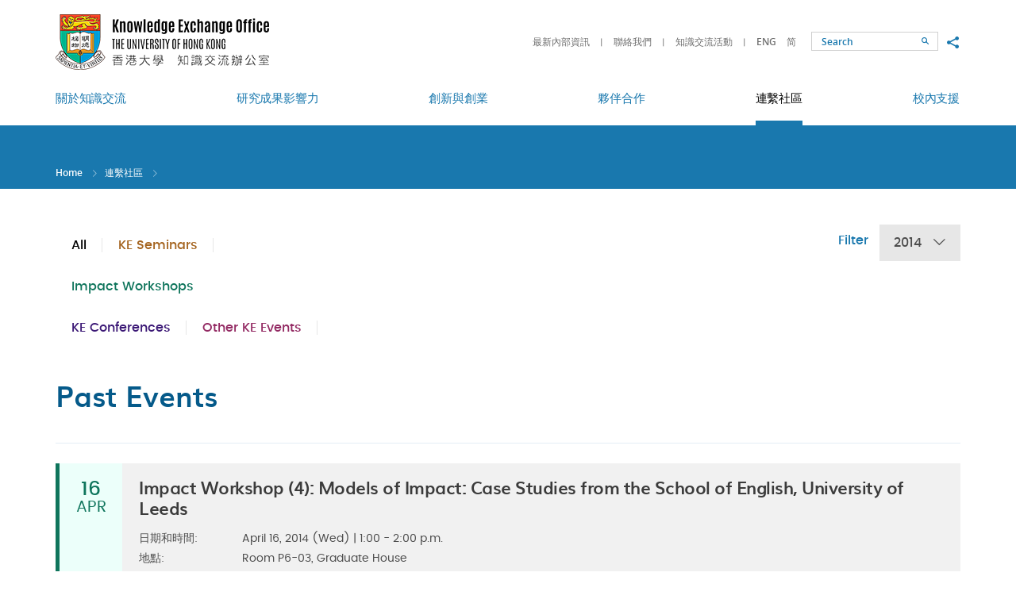

--- FILE ---
content_type: text/html; charset=utf-8
request_url: https://www.ke.hku.hk/tc/event/impact-workshops/2014/page
body_size: 29858
content:
<!DOCTYPE html>
<!--[if lte IE 9]>     <html class="no-js ie9lang-tc" lang="zh-hk"> <![endif]-->
<!--[if gt IE 9]><!--> <html class="no-jslang-tc" lang="zh-hk"> <!--<![endif]-->
<head><meta charset="utf-8">
<meta content="IE=edge" http-equiv="X-UA-Compatible"><meta name="viewport" content="width=device-width, initial-scale=1, shrink-to-fit=no">
<link rel="apple-touch-icon" sizes="180x180" href="/assets/img/apple-touch-icon.png">
<link rel="icon" type="image/png" href="/assets/img/favicon-32x32.png" sizes="32x32">
<link rel="icon" type="image/png" href="/assets/img/favicon-16x16.png" sizes="16x16">
<link rel="manifest" href="/assets/img/manifest.json">
<link rel="shortcut icon" href="/assets/img/favicon.ico">
<meta name="msapplication-config" content="/assets/img/browserconfig.xml">
<meta name="theme-color" content="#ffffff">  <meta property="og:url" content="https://www.ke.hku.hk/tc/event/impact-workshops/2014/page" />  <meta name="twitter:card" content="summary" />  <meta name="twitter:image" content="https://www.ke.hku.hk/assets/img/u_shield.jpg" />  <meta property="og:image" content="https://www.ke.hku.hk/assets/img/u_shield.jpg" />  <meta property="og:image:width" content="1200" />  <meta property="og:image:height" content="630" /><base href="//www.ke.hku.hk/tc/" />
<!--[if lt IE 9]>
<script src="/assets/js/theorigo/base_href_fix.js" type="text/javascript"></script>
<![endif]-->
<title>知識交流活動 - 連繫社區 - HKU Knowledge Exchange</title>    <link rel="stylesheet" href="/assets/css/projectbase.css" media="all">    <link rel="stylesheet" href="/assets/css/print.css" media="print">    <script>
    window.ga=window.ga||function(){(ga.q=ga.q||[]).push(arguments)};ga.l=+new Date;      ga('create', 'UA-32831099-1', 'auto', {'name': 'tracker1'});
      ga('tracker1.require', 'eventTracker');
      ga('tracker1.require', 'outboundLinkTracker');
      ga('tracker1.require', 'urlChangeTracker');
      ga('tracker1.send', 'pageview');    </script>
    <script async src='https://www.google-analytics.com/analytics.js'></script>
    <script async src='/assets/lib/autotrack.js'></script><!--[if lt IE 9]>
<script src="/assets/js/lib/html5shiv.min.js" type="text/javascript"></script>
<![endif]--><script async src="/assets/js/lib/default.min.js"></script>
</head>

<body class="lang-tc "><div class="wrapper">
<a class="sr-only sr-only-focusable" id="skip-to-content" href="/tc/event/impact-workshops/2014/page#main">Skip to main content</a><!-- <header><ul class="menu__list menu__list--lv1"><li class="menu__item menu__item--lv1 has-sub lv1" ><a class="menu__link menu__link--lv1" href="/tc/about-ke" ><span class="text_lv1">關於知識交流</span></a><ul class="menu__list menu__list--lv2"><li class="menu__item menu__item--lv2" ><a class="menu__link menu__link--lv2" href="/tc/about-ke/hku-ke-strategy" ><span class="text_lv2">港大知識交流策略</span></a></li><li class="menu__item menu__item--lv2" ><a class="menu__link menu__link--lv2" href="/tc/about-ke/organizational-structure" ><span class="text_lv2">組織架構</span></a></li><li class="menu__item menu__item--lv2" ><a class="menu__link menu__link--lv2" href="/tc/about-ke/ke-office" ><span class="text_lv2">知識交流辦公室</span></a></li><li class="menu__item menu__item--lv2" ><a class="menu__link menu__link--lv2" href="/tc/story/video" ><span class="text_lv2">知識交流視頻</span></a></li><li class="menu__item menu__item--lv2" ><a class="menu__link menu__link--lv2" href="/tc/about-ke/hku-impact" ><span class="text_lv2">HKU Impact (eNews)</span></a></li></ul></li><li class="menu__item menu__item--lv1 has-sub lv1" ><a class="menu__link menu__link--lv1" href="/tc/research-impact" ><span class="text_lv1">研究成果影響力</span></a><ul class="menu__list menu__list--lv2"><li class="menu__item menu__item--lv2" ><a class="menu__link menu__link--lv2" href="/tc/story/impact" ><span class="text_lv2">研究影響實例</span></a></li><li class="menu__item menu__item--lv2" ><a class="menu__link menu__link--lv2" href="/tc/research-impact/impact-workshops" ><span class="text_lv2">研究影響工作坊</span></a></li><li class="menu__item menu__item--lv2" ><a class="menu__link menu__link--lv2" href="/tc/research-impact/honours-and-awards" ><span class="text_lv2">榮譽及獎項</span></a></li><li class="menu__item menu__item--lv2" ><a class="menu__link menu__link--lv2" href="/tc/research-impact/media-coverage" ><span class="text_lv2">傳媒焦點</span></a></li></ul></li><li class="menu__item menu__item--lv1 has-sub lv1" ><a class="menu__link menu__link--lv1" href="/tc/innovation-and-entrepreneurship" ><span class="text_lv1">創新與創業</span></a><ul class="menu__list menu__list--lv2"><li class="menu__item menu__item--lv2" ><a class="menu__link menu__link--lv2" href="/tc/story/innovation" ><span class="text_lv2">創新展示</span></a></li><li class="menu__item menu__item--lv2" ><a class="menu__link menu__link--lv2" href="https://www.tto.hku.hk" target="_blank" rel="noopener" ><span class="text_lv2">技術轉移</span></a></li><li class="menu__item menu__item--lv2" ><a class="menu__link menu__link--lv2" href="https://www.versitech.hku.hk/for-industry" target="_blank" rel="noopener" ><span class="text_lv2">商品化</span></a></li><li class="menu__item menu__item--lv2" ><a class="menu__link menu__link--lv2" href="https://tec.hku.hk/" target="_blank" rel="noopener" ><span class="text_lv2">Techno-Entrepreneurship Core</span></a></li></ul></li><li class="menu__item menu__item--lv1 has-sub lv1" ><a class="menu__link menu__link--lv1" href="/tc/partnerships" ><span class="text_lv1">夥伴合作</span></a><ul class="menu__list menu__list--lv2"><li class="menu__item menu__item--lv2" ><a class="menu__link menu__link--lv2" href="/tc/story/partnership" ><span class="text_lv2">合作亮點</span></a></li><li class="menu__item menu__item--lv2" ><a class="menu__link menu__link--lv2" href="/tc/story/global" ><span class="text_lv2">環球知識交流</span></a></li></ul></li><li class="menu__item menu__item--lv1 is-selected  has-sub lv1" ><a class="menu__link menu__link--lv1" href="/tc/community-engagement" ><span class="text_lv1">連繫社區</span></a><ul class="menu__list menu__list--lv2"><li class="menu__item menu__item--lv2" ><a class="menu__link menu__link--lv2" href="/tc/story/engagement" ><span class="text_lv2">連繫各方</span></a></li><li class="menu__item menu__item--lv2 is-selected " ><a class="menu__link menu__link--lv2" href="/tc/event" ><span class="text_lv2">知識交流活動</span></a></li><li class="menu__item menu__item--lv2" ><a class="menu__link menu__link--lv2" href="/tc/spotlight" ><span class="text_lv2">知識交流焦點</span></a></li></ul></li><li class="menu__item menu__item--lv1 has-sub lv1" ><a class="menu__link menu__link--lv1" href="/tc/support-for-researchers-and-students" ><span class="text_lv1">校內支援</span></a><ul class="menu__list menu__list--lv2"><li class="menu__item menu__item--lv2 has-sub lv2" ><a class="menu__link menu__link--lv2" href="/tc/support-for-researchers-and-students/funding-for-staff" ><span class="text_lv2">教員項目資助</span></a><ul class="menu__list menu__list--lv3"><li class="menu__item menu__item--lv3" ><a class="menu__link menu__link--lv3" href="/tc/support-for-researchers-and-students/funding-for-staff/external-funding" ><span class="text_lv3">External Funding Opportunities for KE</span></a></li></ul></li><li class="menu__item menu__item--lv2" ><a class="menu__link menu__link--lv2" href="/tc/support-for-researchers-and-students/contract-research-and-consultancy" ><span class="text_lv2">合約研究和顧問服務</span></a></li><li class="menu__item menu__item--lv2" ><a class="menu__link menu__link--lv2" href="/tc/support-for-researchers-and-students/guidelines-and-templates" ><span class="text_lv2">指引和範本</span></a></li><li class="menu__item menu__item--lv2" ><a class="menu__link menu__link--lv2" href="/tc/support-for-researchers-and-students/reporting-systems" ><span class="text_lv2">內部匯報系統</span></a></li></ul></li></ul>    <a href="/event/impact-workshops/2014/page">ENG</a>    <a href="/tc/event/impact-workshops/2014/page">繁</a>    <a href="/sc/event/impact-workshops/2014/page">简</a></header> -->

<header class="page-head">
	<div class="head-top">
        <div class="container">
            <a class="page-logo page-logo--hku" href="http://hku.hk/" target="_blank" rel="noopener">
                <img src="/assets/img/logo_hku-1x.png" srcset="/assets/img/logo_hku-2x.png 2x" alt="The University of Hong Kong">
            </a>
            <a class="page-logo page-logo--ke" href="/tc">
                <img src="/assets/img/logo_hku-ke-1x_tc.png?ts=1672207789" srcset="/assets/img/logo_hku-ke-2x_tc.png?ts=1672207789 2x" alt="The University of Hong Kong - Knowledge Exchange">
            </a>

            <div class="mobi-menu-trigger visible-sm-block visible-xs-block">
            <button class="btn btn--open-mobi-menu js-open-mobi-menu" type="button">
              <span>
                <span class="sr-only">Open menu</span>
              </span>
            </button>
            </div>

    		<ul class="tools">
              <li class="tools__item quick-link hidden-sm hidden-xs">                    <a class="quick-link__item" href="https://www.ke.hku.hk/support-for-researchers-and-students/guidelines-and-templates">最新內部資訊</a>                    <a class="quick-link__item" href="/tc/quick-links/contact-keo">聯絡我們</a>                    <a class="quick-link__item" href="/tc/event">知識交流活動</a>    		  </li>
              <li class="tools__item lang">                    <a class="lang__item" lang="en" href="/event/impact-workshops/2014/page">ENG</a>                    <a class="lang__item" lang="sc" href="/sc/event/impact-workshops/2014/page">简</a>              </li>
    		  <li class="tools__item search-wrap">
                <!--
    			<form class="search" method="get" action="/tc/search">
    				<input class="search__box" type="text" name="q" placeholder="Search" title="Search">                    <input type="hidden" name="csrf" value="p7357ckmkiqavdlt6t8f55itmddbgiis">    				<button class="btn search__btn" type="submit">
                      <span class="icon-font icon-font--search" aria-hidden="true"></span>
                      <span class="sr-only">Search</span>
                    </button>
    			</form>
                -->
                <form class="search" action="//www.google.com.hk/search" method="get" onsubmit="Gsitesearch(this)" target="_blank" rel="noopener">
        		  <input name="q" type="hidden">                  <input type="hidden" name="csrf" value="p7357ckmkiqavdlt6t8f55itmddbgiis">                  <input id="search-box" class="search__box" type="text" name="qfront" placeholder="Search" title="Search">
                  <button class="btn search__btn" type="submit">
                    <span class="icon-font icon-font--search" aria-hidden="true"></span>
                    <span class="sr-only">Search</span>
                  </button>
        		</form>
    		  </li>
    		  <li class="tools__item social hidden-sm hidden-xs">
    			<button class="social__btn btn js-share" type="button">
    			  <span class="sr-only">Share to</span>
    			  <span class="icon-font icon-font--share"></span>
    			</button>
                <ul class="social__list">
                  <li>
                    <a class="social__link social__link--fb" data-media="facebook" href="https://www.facebook.com/hkukeo">Facebook</a>
                  </li>
                  <li>
                    <a class="social__link social__link--mail" data-media="email" href="mailto:keoffice@hku.hk">Email</a>
                  </li>
                </ul>
    		</li>
          </ul>

    	  <button class="btn btn--toggle-search js-toggle-search visible-xs-inline-block" type="button">
            <span class="icon-font icon-font--search" aria-hidden="true"></span>
            <span class="sr-only">Toggle search panel</span>
    	  </button>
      </div>
	</div>

	<div class="head-btm hidden-sm hidden-xs">
		<nav class="container menu"><ul class="menu__list menu__list--lv1"><li class="menu__item menu__item--lv1 has-sub lv1" ><a class="menu__link menu__link--lv1" href="/tc/about-ke" ><span class="text_lv1">關於知識交流</span></a><ul class="menu__list menu__list--lv2"><li class="menu__item menu__item--lv2" ><a class="menu__link menu__link--lv2" href="/tc/about-ke/hku-ke-strategy" ><span class="text_lv2">港大知識交流策略</span></a></li><li class="menu__item menu__item--lv2" ><a class="menu__link menu__link--lv2" href="/tc/about-ke/organizational-structure" ><span class="text_lv2">組織架構</span></a></li><li class="menu__item menu__item--lv2" ><a class="menu__link menu__link--lv2" href="/tc/about-ke/ke-office" ><span class="text_lv2">知識交流辦公室</span></a></li><li class="menu__item menu__item--lv2" ><a class="menu__link menu__link--lv2" href="/tc/story/video" ><span class="text_lv2">知識交流視頻</span></a></li><li class="menu__item menu__item--lv2" ><a class="menu__link menu__link--lv2" href="/tc/about-ke/hku-impact" ><span class="text_lv2">HKU Impact (eNews)</span></a></li></ul></li><li class="menu__item menu__item--lv1 has-sub lv1" ><a class="menu__link menu__link--lv1" href="/tc/research-impact" ><span class="text_lv1">研究成果影響力</span></a><ul class="menu__list menu__list--lv2"><li class="menu__item menu__item--lv2" ><a class="menu__link menu__link--lv2" href="/tc/story/impact" ><span class="text_lv2">研究影響實例</span></a></li><li class="menu__item menu__item--lv2" ><a class="menu__link menu__link--lv2" href="/tc/research-impact/impact-workshops" ><span class="text_lv2">研究影響工作坊</span></a></li><li class="menu__item menu__item--lv2" ><a class="menu__link menu__link--lv2" href="/tc/research-impact/honours-and-awards" ><span class="text_lv2">榮譽及獎項</span></a></li><li class="menu__item menu__item--lv2" ><a class="menu__link menu__link--lv2" href="/tc/research-impact/media-coverage" ><span class="text_lv2">傳媒焦點</span></a></li></ul></li><li class="menu__item menu__item--lv1 has-sub lv1" ><a class="menu__link menu__link--lv1" href="/tc/innovation-and-entrepreneurship" ><span class="text_lv1">創新與創業</span></a><ul class="menu__list menu__list--lv2"><li class="menu__item menu__item--lv2" ><a class="menu__link menu__link--lv2" href="/tc/story/innovation" ><span class="text_lv2">創新展示</span></a></li><li class="menu__item menu__item--lv2" ><a class="menu__link menu__link--lv2" href="https://www.tto.hku.hk" target="_blank" rel="noopener" ><span class="text_lv2">技術轉移</span></a></li><li class="menu__item menu__item--lv2" ><a class="menu__link menu__link--lv2" href="https://www.versitech.hku.hk/for-industry" target="_blank" rel="noopener" ><span class="text_lv2">商品化</span></a></li><li class="menu__item menu__item--lv2" ><a class="menu__link menu__link--lv2" href="https://tec.hku.hk/" target="_blank" rel="noopener" ><span class="text_lv2">Techno-Entrepreneurship Core</span></a></li></ul></li><li class="menu__item menu__item--lv1 has-sub lv1" ><a class="menu__link menu__link--lv1" href="/tc/partnerships" ><span class="text_lv1">夥伴合作</span></a><ul class="menu__list menu__list--lv2"><li class="menu__item menu__item--lv2" ><a class="menu__link menu__link--lv2" href="/tc/story/partnership" ><span class="text_lv2">合作亮點</span></a></li><li class="menu__item menu__item--lv2" ><a class="menu__link menu__link--lv2" href="/tc/story/global" ><span class="text_lv2">環球知識交流</span></a></li></ul></li><li class="menu__item menu__item--lv1 is-selected  has-sub lv1" ><a class="menu__link menu__link--lv1" href="/tc/community-engagement" ><span class="text_lv1">連繫社區</span></a><ul class="menu__list menu__list--lv2"><li class="menu__item menu__item--lv2" ><a class="menu__link menu__link--lv2" href="/tc/story/engagement" ><span class="text_lv2">連繫各方</span></a></li><li class="menu__item menu__item--lv2 is-selected " ><a class="menu__link menu__link--lv2" href="/tc/event" ><span class="text_lv2">知識交流活動</span></a></li><li class="menu__item menu__item--lv2" ><a class="menu__link menu__link--lv2" href="/tc/spotlight" ><span class="text_lv2">知識交流焦點</span></a></li></ul></li><li class="menu__item menu__item--lv1 has-sub lv1" ><a class="menu__link menu__link--lv1" href="/tc/support-for-researchers-and-students" ><span class="text_lv1">校內支援</span></a><ul class="menu__list menu__list--lv2"><li class="menu__item menu__item--lv2 has-sub lv2" ><a class="menu__link menu__link--lv2" href="/tc/support-for-researchers-and-students/funding-for-staff" ><span class="text_lv2">教員項目資助</span></a><ul class="menu__list menu__list--lv3"><li class="menu__item menu__item--lv3" ><a class="menu__link menu__link--lv3" href="/tc/support-for-researchers-and-students/funding-for-staff/external-funding" ><span class="text_lv3">External Funding Opportunities for KE</span></a></li></ul></li><li class="menu__item menu__item--lv2" ><a class="menu__link menu__link--lv2" href="/tc/support-for-researchers-and-students/contract-research-and-consultancy" ><span class="text_lv2">合約研究和顧問服務</span></a></li><li class="menu__item menu__item--lv2" ><a class="menu__link menu__link--lv2" href="/tc/support-for-researchers-and-students/guidelines-and-templates" ><span class="text_lv2">指引和範本</span></a></li><li class="menu__item menu__item--lv2" ><a class="menu__link menu__link--lv2" href="/tc/support-for-researchers-and-students/reporting-systems" ><span class="text_lv2">內部匯報系統</span></a></li></ul></li></ul>
		</nav>
	</div>

</header>
<main class="page-content" id="main" tabindex="-1">  <div class="inner-top">
    <div class="container"><ol class="breadcrumb">
    <li><a href="/tc">Home</a></li>    <li><a href="/tc/community-engagement">連繫社區</a></li>    <li><a href="/tc/event" class="last">知識交流活動</a></li></ol>    </div>
  </div>
  <div class="container container--inner">        <div class="inner-content inner-content--full-width">      <!-- add class="inner-content--full-width" for full width layout --><ul class="nav-tabs list-unstyled">  <li class="nav-tabs__item">
    <a class="nav-tabs__link" href="/tc/event/all/2014/page">All</a>
  </li>            <li class="nav-tabs__item">
              <a class="nav-tabs__link nav-tabs__link--theme-1" href="/tc/event/ke-seminars/2014/page">KE Seminars</a>
            </li>            <li class="nav-tabs__itemis-active">
              <a class="nav-tabs__link nav-tabs__link--theme-2" href="/tc/event/impact-workshops/2014/page">Impact Workshops</a>
            </li>            <li class="nav-tabs__item">
              <a class="nav-tabs__link nav-tabs__link--theme-3" href="/tc/event/ke-conferences/2014/page">KE Conferences</a>
            </li>            <li class="nav-tabs__item">
              <a class="nav-tabs__link nav-tabs__link--theme-4" href="/tc/event/other-ke-events/2014/page">Other KE Events</a>
            </li></ul>

<div class="filter-box">
  <p class="filter-box__title">Filter</p>
  <div class="dropdown dropdown--year">    <button class="dropdown__btn" id="dropdown-year" data-toggle="dropdown" aria-haspopup="true" aria-expanded="false" type="button">2014 <span class="icon-font--down-lg" aria-hidden="true"></span></button>
    <div class="dropdown__menu" aria-labelledby="dropdown-year">          <a class="dropdown__menu-link" href="/tc/event/impact-workshops/all/page">Year</a>          <a class="dropdown__menu-link" href="/tc/event/impact-workshops/2019/page">2019</a>          <a class="dropdown__menu-link" href="/tc/event/impact-workshops/2018/page">2018</a>          <a class="dropdown__menu-link" href="/tc/event/impact-workshops/2017/page">2017</a>          <a class="dropdown__menu-link" href="/tc/event/impact-workshops/2016/page">2016</a>          <a class="dropdown__menu-link" href="/tc/event/impact-workshops/2015/page">2015</a>          <a class="dropdown__menu-linkselected" href="/tc/event/impact-workshops/2014/page">2014</a>          <a class="dropdown__menu-link" href="/tc/event/impact-workshops/2013/page">2013</a>    </div>
  </div>
</div><h1 class="page-title page-title--black--no-margin-top">Past Events</h1>

<ul class="list list--event list--event-past">    
    <li class="list__item">
      <div class="list__media list__media--theme-2 js-match-height">          
        <span class="list__media-day">16</span>
        <span class="list__media-mon">APR</span>      </div>
      <div class="list__content js-match-height">
        <h2 class="list__content-title">            <a href="/tc/event/impact-workshop-4-models-of-impact-case-studies-from-the-school-of-english-university-of-leeds">Impact Workshop (4): Models of Impact: Case Studies from the School of English, University of Leeds</a>        </h2>
        <dl class="list__content-dl">                    <dt class="list__content-dt">日期和時間:</dt>
                    <dd class="list__content-dd">April 16, 2014&nbsp;(Wed) | 1:00 - 2:00 p.m.</dd>                    <dt class="list__content-dt">地點:</dt>
                    <dd class="list__content-dd">Room P6-03, Graduate House</dd>                    <dt class="list__content-dt">講者:</dt>
                    <dd class="list__content-dd">Dr Matthew Boswell, Arts Engaged Fellow,&nbsp;Leeds Humanities Research Institute, ​University of Leeds</dd>        </dl>      </div>
    </li>    
    <li class="list__item">
      <div class="list__media list__media--theme-2 js-match-height">          
        <span class="list__media-day">17</span>
        <span class="list__media-mon">MAR</span>      </div>
      <div class="list__content js-match-height">
        <h2 class="list__content-title">            <a href="/tc/event/impact-workshop-3-models-of-impact-case-studies-from-the-school-of-history-university-of-leeds">Impact Workshop (3): Models of Impact: Case Studies from the School of History, University of Leeds</a>        </h2>
        <dl class="list__content-dl">                    <dt class="list__content-dt">日期和時間:</dt>
                    <dd class="list__content-dd">March 17, 2014&nbsp;(Mon) | 1:00 - 2:00 p.m.</dd>                    <dt class="list__content-dt">地點:</dt>
                    <dd class="list__content-dd">Room P6-03, Graduate House</dd>                    <dt class="list__content-dt">講者:</dt>
                    <dd class="list__content-dd">Dr Laura King, Arts Engaged Research Fellow,&nbsp;Leeds Humanities Research Institute, ​University of Leeds</dd>        </dl>      </div>
    </li></ul>    </div>  </div></main><!-- <footer><ul class="ul_lv1"><li class="li_lv1" ><a class="href_lv1" href="/tc/sitemap" ><span class="text_lv1">網站地圖</span></a></li><li class="li_lv1 submenu_lv1" ><a class="href_lv1" href="/tc/quick-links" ><span class="text_lv1">快速連結</span></a><ul class="ul_lv2"><li class="li_lv2" ><a class="href_lv2" href="http://www.hku.hk/c_index.html" target="_blank" rel="noopener" ><span class="text_lv2">香港大學主頁</span></a></li><li class="li_lv2" ><a class="href_lv2" href="http://hub.hku.hk" target="_blank" rel="noopener" ><span class="text_lv2">香港大學學術庫</span></a></li><li class="li_lv2" ><a class="href_lv2" href="/tc/quick-links/ke-related-systems" ><span class="text_lv2">知識交流匯報系統</span></a></li><li class="li_lv2" ><a class="href_lv2" href="/tc/quick-links/ke-funding" ><span class="text_lv2">知識交流撥款計劃</span></a></li><li class="li_lv2" ><a class="href_lv2" href="https://www.tto.hku.hk/technology" target="_blank" rel="noopener" ><span class="text_lv2">專利</span></a></li><li class="li_lv2" ><a class="href_lv2" href="http://www.hku.hk/about/policies_reports/c_privacy_policy.html" target="_blank" rel="noopener" ><span class="text_lv2">私隱</span></a></li><li class="li_lv2" ><a class="href_lv2" href="http://www.hku.hk/research/c_index.html" target="_blank" rel="noopener" ><span class="text_lv2">港大研究</span></a></li><li class="li_lv2" ><a class="href_lv2" href="http://www.rss.hku.hk/" target="_blank" rel="noopener" ><span class="text_lv2">科研事務部</span></a></li><li class="li_lv2" ><a class="href_lv2" href="https://www.tto.hku.hk" target="_blank" rel="noopener" ><span class="text_lv2">技術轉移處及港大科橋</span></a></li><li class="li_lv2" ><a class="href_lv2" href="/tc/quick-links/feedback-and-suggestions" ><span class="text_lv2">意見及建議</span></a></li></ul></li></ul>
</footer> -->

<footer class="page-foot">
  <div class="container">
    <div class="btn-top-box">
      <button class="btn btn--top js-top" type="button">Top</button>
    </div>

    <div class="foot-left ckec">            <p class="foot-title">Quick Links</p>                <ul class="foot-left__list">                        <li class="foot-left__item"><a class="foot-left__link" href="http://www.hku.hk/c_index.html" target="_blank" rel="noopener">香港大學主頁</a></li>                        <li class="foot-left__item"><a class="foot-left__link" href="http://hub.hku.hk" target="_blank" rel="noopener">香港大學學術庫</a></li>                        <li class="foot-left__item"><a class="foot-left__link" href="/tc/quick-links/ke-related-systems">知識交流匯報系統</a></li>                        <li class="foot-left__item"><a class="foot-left__link" href="/tc/quick-links/ke-funding">知識交流撥款計劃</a></li>                </ul>                <ul class="foot-left__list">                        <li class="foot-left__item"><a class="foot-left__link" href="https://www.tto.hku.hk/technology" target="_blank" rel="noopener">專利</a></li>                        <li class="foot-left__item"><a class="foot-left__link" href="http://www.hku.hk/about/policies_reports/c_privacy_policy.html" target="_blank" rel="noopener">私隱</a></li>                        <li class="foot-left__item"><a class="foot-left__link" href="http://www.hku.hk/research/c_index.html" target="_blank" rel="noopener">港大研究</a></li>                        <li class="foot-left__item"><a class="foot-left__link" href="http://www.rss.hku.hk/" target="_blank" rel="noopener">科研事務部</a></li>                </ul>                <ul class="foot-left__list">                        <li class="foot-left__item"><a class="foot-left__link" href="https://www.tto.hku.hk" target="_blank" rel="noopener">技術轉移處及港大科橋</a></li>                        <li class="foot-left__item"><a class="foot-left__link" href="/tc/quick-links/feedback-and-suggestions">意見及建議</a></li>                </ul>    </div>

    <div class="foot-right">          <p class="foot-title">Connect with HKU KE</p>
          <div class="socials">                <a class="socials__item" style="background-image: url('/f/social_media/61/icon_fb_2x.png')" href="https://www.facebook.com/hkuknowledgexhange/" target="_blank" rel="noopener"><span class="sr-only">Go to HKU KE facebook</span></a>                <a class="socials__item" style="background-image: url('/f/social_media/1193/Instagram-Icon.png')" href="https://www.instagram.com/hkuknowledgexchange/" target="_blank" rel="noopener"><span class="sr-only">Instagram</span></a>                <a class="socials__item" style="background-image: url('/f/social_media/1184/LinkedIn_icon.svg.png')" href="https://www.linkedin.com/company/hkukeo" target="_blank" rel="noopener"><span class="sr-only">Linkedin</span></a>                <a class="socials__item" style="background-image: url('/f/social_media/1194/logo.png')" href="https://twitter.com/hkuknowledgex" target="_blank" rel="noopener"><span class="sr-only">Twitter</span></a>                <a class="socials__item" style="background-image: url('/f/social_media/62/icon_youtu_2x.png')" href="https://www.youtube.com/@hkuknowledgexchange" target="_blank" rel="noopener"><span class="sr-only">Go to HKU KE YouTube</span></a>          </div>    </div>

    <div class="foot-btm">
      <div class="foot-btm__right">
        <a class="foot-btm__link" href="/tc/sitemap">Sitemap</a>
      </div>
      <div class="foot-btm__left">
        <p class="foot-btm__txt">Should there be any inconsistencies between the English and Chinese versions of the website, the English version shall prevail. <br>Copyright &copy; 2010-2026 The University of Hong Kong. All rights reserved.</p>
      </div>
    </div>
  </div>
</footer>

<div class="query-crt-mobile query-crt"></div>
<div class="query-crt-tablet query-crt"></div>
<div class="query-crt-desktop query-crt"></div>
<div class="query-crt-wide query-crt"></div>
</div>    <script src="/assets/js/projectbase.js"></script>    <script type="text/javascript">        $(function(){
            $('.icon-font.icon-font--right-lg').css('cursor', 'pointer')
            .on('click', function(){
                $('form[name="pagination-form"]').submit();
            });
            
            $('form[name="pagination-form"]').submit(function(event){
                var page = parseInt($('#jump-to').val());
                if ($.isNumeric(page) && page > 0) {
                    page = (page == 1) ? '' : '/'+page;
                    location.href = $(this).attr('action') + page;
                }
                event.preventDefault();
            });
        });        
            var domainroot="www.ke.hku.hk";
            function Gsitesearch(curobj){
                curobj.q.value="site:"+domainroot+" "+curobj.qfront.value;
            } </script>
</body>
</html>
